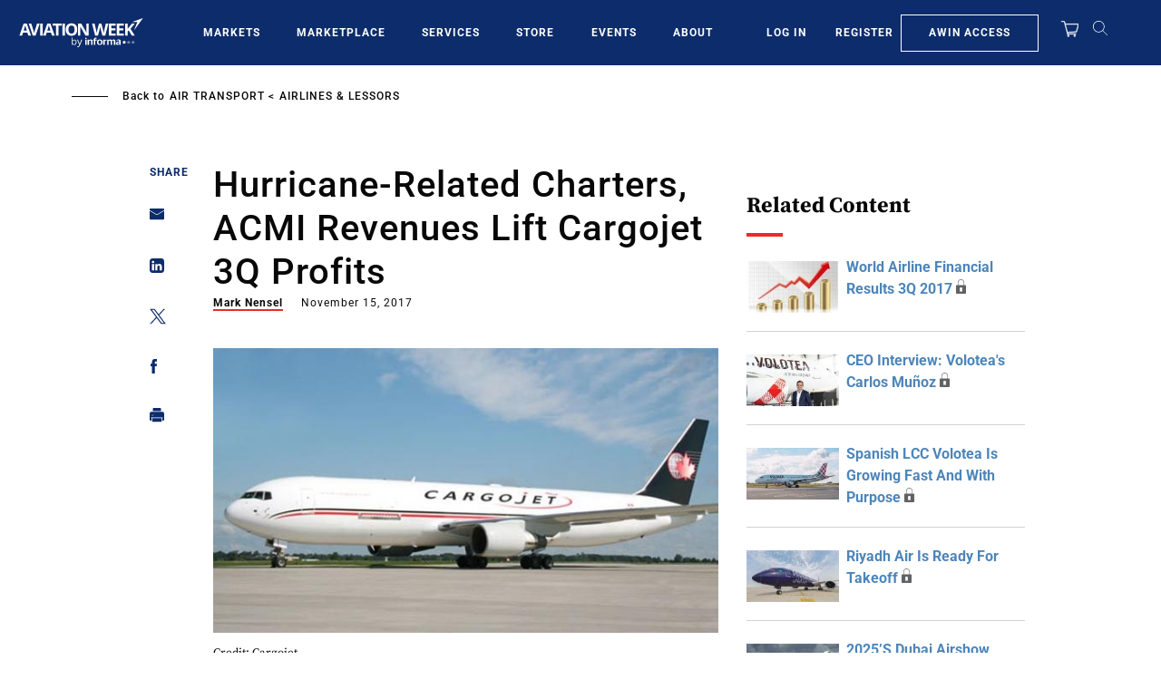

--- FILE ---
content_type: text/javascript; charset=UTF-8
request_url: https://aviationweek.com/awn/api/visitor-info?format=js
body_size: -265
content:
var awnVisitorInfo = {"ipAddress":"18.191.46.0"};